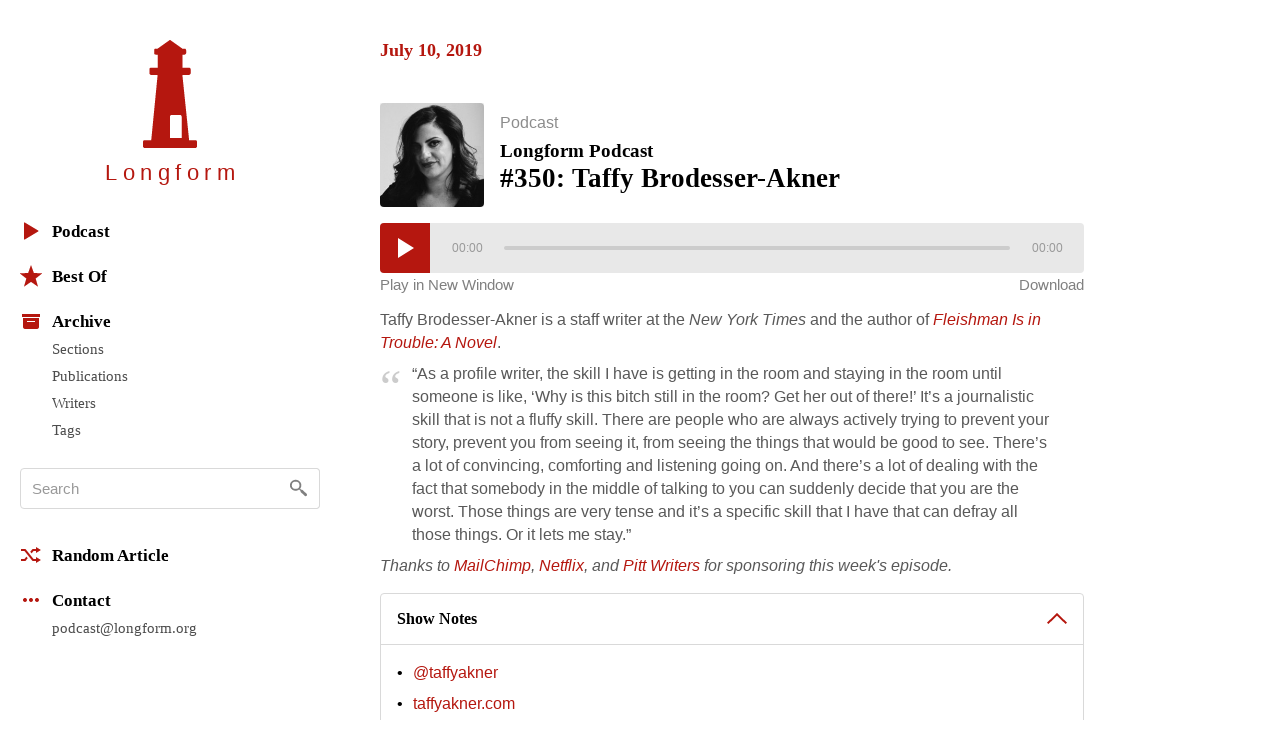

--- FILE ---
content_type: text/html; charset=utf-8
request_url: https://longform.org/posts/longform-podcast-350-taffy-brodesser-akner
body_size: 7892
content:
<!DOCTYPE html>
<html lang="en" class="no-js">
<head>
  <meta charset="utf-8" />
<meta http-equiv="x-ua-compatible" content="ie=edge" />
<meta name="viewport" content="width=device-width, initial-scale=1" />

<meta content="authenticity_token" name="csrf-param" />
<meta content="zXDXEzq9lfAFHuRZQM2prXcGwEOT6y6qGBEEK51lB1c=" name="csrf-token" />
<title>Longform Podcast #350: Taffy Brodesser-Akner · Longform</title>
<meta content="Taffy Brodesser-Akner is a staff writer at the New York Times and the author of Fleishman Is in Trouble: A Novel. “As a profile writer, the skill I have is getting in the room and staying in the room until someone is like, ‘Why is this bitch still in the" name="description" />
<link href="https://longform.org/posts/longform-podcast-350-taffy-brodesser-akner" rel="canonical" />
<meta content="article" property="og:type" />
<meta content="Longform Podcast #350: Taffy Brodesser-Akner · Longform" property="og:title" />
<meta content="Taffy Brodesser-Akner is a staff writer at the New York Times and the author of Fleishman Is in Trouble: A Novel. “As a profile writer, the skill I have is getting in the room and staying in the room until someone is like, ‘Why is this bitch still in the" property="og:description" />
<meta content="Longform" property="og:site_name" />
<meta content="https://longform.org/posts/longform-podcast-350-taffy-brodesser-akner" property="og:url" />
<meta content="https://longform.org/uploads/post/key_image/12968/square_steph.jpg" property="og:image" />
<meta content="520900189" property="fb:admins" />
<meta content="summary" name="twitter:card" />
<meta content="@longform" name="twitter:site" />

<script type="application/ld+json">
  {"@context":"http://schema.org","@type":"WebSite","name":"Longform","url":"https://longform.org/"}
  {"@context":"http://schema.org","@type":"Organization","name":"Longform","url":"https://longform.org/","logo":{"scheme":"https","user":null,"password":null,"host":"longform.org","port":443,"path":"/assets/site-icons/logo-256-3b5d4724ee2d42b9112886d42e48b691.png","query":null,"opaque":null,"fragment":null,"parser":{"regexp":{"SCHEME":"(?-mix:\\A[A-Za-z][A-Za-z0-9+\\-.]*\\z)","USERINFO":"(?-mix:\\A(?:%\\h\\h|[!$\u0026-.0-;=A-Z_a-z~])*\\z)","HOST":"(?-mix:\\A(?:(?\u003CIP-literal\u003E\\[(?:(?\u003CIPv6address\u003E(?:\\h{1,4}:){6}(?\u003Cls32\u003E\\h{1,4}:\\h{1,4}|(?\u003CIPv4address\u003E(?\u003Cdec-octet\u003E[1-9]\\d|1\\d{2}|2[0-4]\\d|25[0-5]|\\d)\\.\\g\u003Cdec-octet\u003E\\.\\g\u003Cdec-octet\u003E\\.\\g\u003Cdec-octet\u003E))|::(?:\\h{1,4}:){5}\\g\u003Cls32\u003E|\\h{,4}::(?:\\h{1,4}:){4}\\g\u003Cls32\u003E|(?:(?:\\h{1,4}:)?\\h{1,4})?::(?:\\h{1,4}:){3}\\g\u003Cls32\u003E|(?:(?:\\h{1,4}:){,2}\\h{1,4})?::(?:\\h{1,4}:){2}\\g\u003Cls32\u003E|(?:(?:\\h{1,4}:){,3}\\h{1,4})?::\\h{1,4}:\\g\u003Cls32\u003E|(?:(?:\\h{1,4}:){,4}\\h{1,4})?::\\g\u003Cls32\u003E|(?:(?:\\h{1,4}:){,5}\\h{1,4})?::\\h{1,4}|(?:(?:\\h{1,4}:){,6}\\h{1,4})?::)|(?\u003CIPvFuture\u003Ev\\h+\\.[!$\u0026-.0-;=A-Z_a-z~]+))\\])|\\g\u003CIPv4address\u003E|(?\u003Creg-name\u003E(?:%\\h\\h|[!$\u0026-.0-9;=A-Z_a-z~])*))\\z)","ABS_PATH":"(?-mix:\\A\\/(?:%\\h\\h|[!$\u0026-.0-;=@-Z_a-z~])*(?:\\/(?:%\\h\\h|[!$\u0026-.0-;=@-Z_a-z~])*)*\\z)","REL_PATH":"(?-mix:\\A(?:%\\h\\h|[!$\u0026-.0-;=@-Z_a-z~])+(?:\\/(?:%\\h\\h|[!$\u0026-.0-;=@-Z_a-z~])*)*\\z)","QUERY":"(?-mix:\\A(?:%\\h\\h|[!$\u0026-.0-;=@-Z_a-z~\\/?])*\\z)","FRAGMENT":"(?-mix:\\A(?:%\\h\\h|[!$\u0026-.0-;=@-Z_a-z~\\/?])*\\z)","OPAQUE":"(?-mix:\\A(?:[^\\/].*)?\\z)","PORT":"(?-mix:\\A[\\x09\\x0a\\x0c\\x0d ]*\\d*[\\x09\\x0a\\x0c\\x0d ]*\\z)"}}},"sameAs":["https://twitter.com/longform","https://facebook.com/longform","https://soundcloud.com/longform"]}
</script>


<script>(function(h){h.className = h.className.replace('no-js', 'js');})(document.documentElement);</script>
<style media="screen">svg { width: 1em; height: 1em; }</style>

<link href="https://longform.org/assets/application-6f76b3563e823d94ef7e1fd6cd5a32ef.css" media="screen" rel="stylesheet" type="text/css" />

<script async="async" src="https://longform.org/assets/loadcss-fcd92e95e92c10d811c717891e4b541b.js" type="text/javascript"></script>
<link as="style" href="https://cloud.typography.com/7608174/693248/css/fonts.css" onload="this.rel='stylesheet'" rel="preload" />
<noscript>
  <link href="https://cloud.typography.com/7608174/693248/css/fonts.css" media="screen" rel="stylesheet" type="text/css" />
</noscript>


<link rel="apple-touch-icon" sizes="60x60" href="/apple-touch-icon-60x60.png?v=2" />
<link rel="apple-touch-icon" sizes="76x76" href="/apple-touch-icon-76x76.png?v=2" />
<link rel="apple-touch-icon" sizes="120x120" href="/apple-touch-icon-120x120.png?v=2" />
<link rel="apple-touch-icon" sizes="152x152" href="/apple-touch-icon-152x152.png?v=2" />
<link rel="apple-touch-icon" sizes="180x180" href="/apple-touch-icon-180x180.png?v=2" />
<link rel="icon" type="image/png" href="/favicon-32x32.png" sizes="32x32" />
<link rel="icon" type="image/png" href="/favicon-16x16.png" sizes="16x16" />
<link rel="manifest" href="/manifest.json" />
<link rel="shortcut icon" href="/favicon.ico?v=2" />
<meta name="msapplication-TileColor" content="#b5170f" />
<meta name="msapplication-TileImage" content="/mstile-144x144.png" />
<meta name="theme-color" content="#b5170f" />


<script src="https://htlbid.com/v3/longform.org/htlbid.js"></script>
<script>
  var htlbid = htlbid || {};
  htlbid.cmd = htlbid.cmd || [];
  htlbid.cmd.push(function() {
  htlbid.setTargeting('d_code', '');
  htlbid.setTargeting('p_name', '');
  });
</script>


</head>
<body>
  <div class="contain-site center">
    <div class="layout layout--sidebar">
      <div class="sidebar js-sidebar js-expandable">
        <header class="menu">

  <div class="menu__head">
    <a href="/" class="menu__home" data-pjax>
      <div class="menu__home__logo">
        <div class="ratio ratio--longform-logo">
          <svg viewbox="0 0 144 288" preserveaspectratio="xMidYMid meet" xmlns="http://www.w3.org/2000/svg" class="ratio__container"><path d="M103 261H72v-57c0-2.216 1.802-4 4-4h23c2.198 0 4 1.784 4 4v57zm41 10c-.24-2.167-1.948-3.7-4-4h-17L105 93h18c2.24-.584 4.024-2.37 4-4V78c.024-2.38-1.76-4.166-4-4h-18V39h6c1.908-.113 3.69-1.9 4-4v-8c-.31-2.405-2.092-4.19-4-4h-6L74 1c-1.128-1.224-2.872-1.224-4 0L39 23h-5c-2.908-.19-4.69 1.595-4 4v8c-.69 2.1 1.092 3.887 4 4h5v35H21c-2.24-.166-4.024 1.62-4 4v11c-.024 1.63 1.76 3.416 4 4h18L22 267H4c-2.05.3-3.76 1.833-4 4v12c-.1 1.697.262 2.825 1 3 .777 1.517 1.855 2 3 2h136c1.145 0 2.223-.483 3-2 .738-.175 1.1-1.303 1-3v-12z" fill="#B5170F" fill-rule="evenodd"></path></svg>

        </div>
      </div>
      <h1 class="menu__home__text font-smoothing">Longfor<span class="last-letter">m</span></h1>
    </a>
    <div class="menu__buttons">
      <button class="menu__button menu__button--expand js-expandable-toggle">
        <svg viewbox="0 0 54 27" xmlns="http://www.w3.org/2000/svg"><g fill="#6E6E6E" fill-rule="evenodd"><path d="M0 4h27v3H0V4zm0 8h27v3H0v-3zm0 8h27v3H0v-3zM40.5 11.38l-8.485-8.487-2.122 2.122L38.38 13.5l-8.487 8.485 2.122 2.122L40.5 15.62l8.485 8.487 2.122-2.122L42.62 13.5l8.487-8.485-2.122-2.122L40.5 11.38z"></path></g></svg>
<span class="visuallyhidden">Menu</span>
      </button>
    </div>
  </div>

  <div class="menu__body">

    <div class="font-smoothing stack+">

      <nav>
        <ul class="nav nav--first" data-pjax>
          <li><a href="/podcast"><svg viewbox="0 0 22 22" xmlns="http://www.w3.org/2000/svg"><path d="M4.85 19.49c-.47.282-.85.065-.85-.483V2.993c0-.548.386-.76.85-.483l13.3 7.98c.47.282.464.742 0 1.02l-13.3 7.98z" fill="#B5160D" fill-rule="evenodd"></path></svg>Podcast</a></li>

          <li class="js-expandable"><a href="/lists/best-of-2021" class="js-expandable-toggle"><svg viewbox="0 0 22 22" xmlns="http://www.w3.org/2000/svg"><path d="M11 16.92l-7.053 4.788L6.32 13.52-.412 8.292l8.52-.272L11 0l2.892 8.02 8.52.272-6.733 5.228 2.37 8.188z" fill="#B5160D" fill-rule="evenodd"></path></svg>Best Of</a><ul class="nav__subnav">
    <li><a href="/lists/best-of-2021" data-skip-pjax="">2021</a></li>
    <li><a href="/lists/best-of-2020" data-skip-pjax="">2020</a></li>
    <li><a href="/lists/best-of-2019" data-skip-pjax="">2019</a></li>
    <li><a href="/lists/best-of-2018" data-skip-pjax="">2018</a></li>
    <li><a href="/lists/best-of-2017" data-skip-pjax="">2017</a></li>
    <li><a href="/lists/best-of-2016" data-skip-pjax="">2016</a></li>
    <li><a href="/lists/best-of-2015" data-skip-pjax="">2015</a></li>
    <li><a href="/lists/best-of-2014" data-skip-pjax="">2014</a></li>
    <li><a href="/lists/best-of-2013" data-skip-pjax="">2013</a></li>
    <li><a href="/lists/best-of-2012" data-skip-pjax="">2012</a></li>
</ul>
</li>

          <li><h2><svg viewbox="0 0 22 22" xmlns="http://www.w3.org/2000/svg"><path d="M3 8h16v9.008c0 1.1-.895 1.992-1.994 1.992H4.994A2 2 0 0 1 3 17.008V8zm4 3h8v1H7v-1zM2 4h18v3H2z" fill="#B5160D" fill-rule="evenodd"></path></svg>Archive</h2><ul class="nav__subnav">
  <li><a href="/sections">Sections</a></li>
  <li><a href="/archive/publications">Publications</a></li>
  <li><a href="/archive/writers">Writers</a></li>
  <li><a href="/archive/tags">Tags</a></li>
</ul>
</li>
        </ul>
      </nav>

      <div itemscope itemtype="http://schema.org/WebSite">
        <meta content="https://longform.org/" itemprop="url" />
        <form accept-charset="UTF-8" action="/search" class="js-search nav-search block" data-pjax="" enforce_utf8="false" itemprop="potentialAction" itemscope="" itemtype="http://schema.org/SearchAction" method="get"><div style="margin:0;padding:0;display:inline"><input name="utf8" type="hidden" value="&#x2713;" /></div>
          <meta content="https://longform.org/search?q={q}" itemprop="target" />
          <input class="nav-search__input js-search-input" itemprop="query-input" name="q" placeholder="Search" required="required" type="text" />
          <button class="nav-search__button no-wrap js-search-button" name="button" title="Search" type="submit">&nbsp</button>
</form>      </div>

      <nav>
        <ul class="nav" data-pjax>
          <li><a href="/random"><svg viewbox="0 0 22 22" xmlns="http://www.w3.org/2000/svg"><g fill="#B5160D" fill-rule="evenodd"><path d="M16 3l5 3-5 3V7h-2.5l-1.94 2.4-1.28-1.602L12.52 5H16V3zM5.48 17H1v-2l3.5-.004L6.44 12.6l1.28 1.602L5.48 17z"></path><path d="M16 13l5 3-5 3v-2h-3.48L4.5 7H1V5h4.48l8.02 10H16z"></path></g></svg>Random Article</a></li>

          <li><h2><svg viewbox="0 0 22 22" xmlns="http://www.w3.org/2000/svg"><path d="M5 9c1.105 0 2 .888 2 2 0 1.105-.888 2-2 2-1.105 0-2-.888-2-2 0-1.105.888-2 2-2zm4 2c0-1.105.888-2 2-2 1.105 0 2 .888 2 2 0 1.105-.888 2-2 2-1.105 0-2-.888-2-2zm6 0c0-1.105.888-2 2-2 1.105 0 2 .888 2 2 0 1.105-.888 2-2 2-1.105 0-2-.888-2-2z" fill="#B5160D" fill-rule="evenodd"></path></svg>Contact</h2><ul class="nav__subnav">
  <li><a href="mailto:podcast@longform.org">podcast@longform.org</a></li>
</ul>
</li>
        </ul>
      </nav>

    </div>

  </div>

</header>

      </div>
      <main class="content" id="main" data-pjax-container>
        
<div class=" river js-river" data-context="permalink" data-pjax="">
  


    

    <div class="river-header">
      <h2 class="river-header__heading">
        <time datetime="2019-07-10T00:00:00+00:00">July 10, 2019</time>
      </h2>
    </div>

    <article class="post post--podcast js-post" data-classes="" data-labels="podcast" data-picture="floated">
    <div class="cells">
  <div class="cell align-top">
    
<a href="http://longform.org/posts/longform-podcast-350-taffy-brodesser-akner" class="post__link"><figure class="post__picture post__picture--artwork js-post-picture">    <img alt="Taffy Brodesser-Akner" class="post__picture__img" src="/uploads/post/key_image/12968/podcast_steph.jpg" />
</figure></a>
  </div>
  <div class="cell width-full">
      <p class="post__labels">
        <a href="/podcast" class="post__label post__label--podcast">Podcast</a>
  </p>

    

  <a href="http://longform.org/posts/longform-podcast-350-taffy-brodesser-akner" class="post__link">  <h2 class="post__title js-post-title">
      <span class="post__title__pre">
        Longform Podcast
      </span>
      <span class="post__title__highlight">
        #350: Taffy Brodesser-Akner
      </span>
  </h2>
</a>

  </div>
</div>

<div class="post__player audio-player js-audio-player">
  <div class="audio-player__body">
    <div class="audio-player__audio">
      <audio controls="controls" preload="none" src="https://audio.simplecast.com/175a59c1.mp3" type="audio/mpeg" width="100%">
        <p>Your browser does not support the audio player. <a href="https://audio.simplecast.com/175a59c1.mp3"><b>Click here to download the podcast.</b></a></p>
</audio>    </div>
    <div class="leading-100 audio-player__actions mv--- font-sc font-size-">
      <div class="cells width-full">
        <div class="cell align-top">
          <a href="/player/longform-podcast-350-taffy-brodesser-akner" class="link link--faded js-audio-player-popup">Play in New Window</a>
        </div>
        <div class="cell align-top text-right">
          <a href="https://audio.simplecast.com/175a59c1.mp3" class="link link--faded">Download</a>
        </div>
      </div>
    </div>
  </div>
</div>


<div class="post__text post__body">
  <p>Taffy Brodesser-Akner is a staff writer at the <em>New York Times</em> and the author of <a href="https://www.amazon.com/Fleishman-Trouble-Novel-Taffy-Brodesser-Akner/dp/0525510877" target="_blank"><em>Fleishman Is in Trouble: A Novel</em></a>.</p>

<p><blockquote>“As a profile writer, the skill I have is getting in the room and staying in the room until someone is like, ‘Why is this bitch still in the room? Get her out of there!’ It’s a journalistic skill that is not a fluffy skill. There are people who are always actively trying to prevent your story, prevent you from seeing it, from seeing the things that would be good to see. There’s a lot of convincing, comforting and listening going on. And there’s a lot of dealing with the fact that somebody in the middle of talking to you can suddenly decide that you are the worst. Those things are very tense and it’s a specific skill that I have that can defray all those things. Or it lets me stay.”</blockquote></p>

<p><em>Thanks to <a href="http://mailchimp.com" target="_blank">MailChimp</a>, <a href="netflix.com" target="_blank">Netflix</a>, and <a href="https://longform.org/pitt-writers" target="_blank">Pitt Writers</a> for sponsoring this week's episode.</em></p>

</div>



  <div class="post__shownotes expandable js-expandable">
    <a href="/posts/longform-podcast-350-taffy-brodesser-akner" class="expandable__header post__shownotes__header js-expandable-toggle">
      <h2 class="post__shownotes__header__heading">
        Show Notes
      </h2>
</a>    <div class="expandable__content expandable__content--short">
      <div class="expandable__cover js-expandable-toggle"></div>
      <div class="post__shownotes__body post__text js-podcast-notes">
        <ol>

<li><a href="https://twitter.com/taffyakner" target="_blank">@taffyakner</a></li>
<li><a href="http://taffyakner.com/" target="_blank">taffyakner.com</a></li>
<li><a href="http://longform.org/writers/taffy-brodesser-akner" target="_blank">Brodesser-Akner on Longform</a></li>

<li>[01:11] <a href="https://www.amazon.com/Fleishman-Trouble-Novel-Taffy-Brodesser-Akner/dp/0525510877" target="_blank"><em>Fleishman Is in Trouble: A Novel</em></a> (Random House • 2019)</li>

<li>[02:31] <a href="https://www.amazon.com/They-Will-Have-Die-Now/dp/0393652475" target="_blank"><em>They Will Have to Die Now: Mosul and the Fall of the Caliphate
</em></a> (James Verini • W. W. Norton &amp; Company • 2019)</li>

<li>[03:50] <a href="https://longform.org/posts/longform-podcast-126-taffy-brodesser-akner" target="_blank">Taffy Brodesser-Akner on the <em>Longform</em> Podcast</a></li>

<li>[05:07] <a href="https://www.nytimes.com/2018/07/25/magazine/big-business-gwyneth-paltrow-wellness.html" target="_blank">“How Goop’s Haters Made Gwyneth Paltrow’s Company Worth $250 Million”</a>(New York Times • 2018)</li>

<li>[06:21] <a href="https://www.nytimes.com/by/taffy-brodesser-akner">Brodesser-Akner's <em>New York Times</em> Archive</a></li>

<li>[06:23] <a href="https://www.gq.com/contributor/taffy-brodesser-akner">Brodesser-Akner's <em>GQ</em> Archive</a></li>

<li>[07:10] <a href="https://www.cosmopolitan.com/lifestyle/a27892313/taffy-brodesser-akner-profile-fleishman-is-in-trouble/" target="_blank">“Taffy Brodesser-Akner Really, Really, Really Wanted to Write This Profile”</a> (Jen Ortiz • Cosmopolitan • 2019)</li> 

<li>[07:25] <a href="https://www.cosmopolitan.com/sex-love/news/a36431/everyone-having-anal-without-me/" target="_blank">“Is Everyone Having Anal Without Me?”</a> (Cosmopolitan • 2015)</li> 

<li>[12:25] <a href="https://www.nytimes.com/2018/09/27/movies/bradley-cooper-a-star-is-born.html" target="_blank">“Bradley Cooper Is Not Really Into This Profile”</a> (New York Times • 2018)</li> 

<li>[14:55] <a href="https://www.self.com/story/birthing-plan-controversies" target="_blank">“Who Controls Childbirth?”</a> (Self • 2010)</li> 

<li>[15:18] <a href="https://www.nytimes.com/2019/04/23/magazine/kay-jewelry-sexual-harassment.html" target="_blank">"The Company That Sells Love to America Had a Dark Secret”</a> (New York Times • 2019)</li>

<li>[28:50] <a href="https://www.nytimes.com/2018/04/18/arts/antonio-banderas-genius-picasso.html" target="_blank">"Antonio Banderas Doesn’t Think You’ll Remember Him. Not Yet.”</a> (New York Times • 2018)</li>

<li>[42:30] <a href="https://www.nytimes.com/2018/06/26/magazine/jonathan-franzen-is-fine-with-all-of-it.html" target="_blank">"Jonathan Franzen Is Fine With All of It”</a> (New York Times • 2018)</li>

<li>[47:39] <a href="https://www.nytimes.com/2017/08/02/magazine/weight-watchers-oprah-losing-it-in-the-anti-dieting-age.html" target="_blank">"Losing It in the Anti-Dieting Age”</a> (New York Times • 2017)</li>

<li>[48:00] <a href="https://medium.com/matter/theres-a-woman-who-can-kick-a-mans-ass-and-everybody-around-the-world-knows-it-40e76270273b" target="_blank">"Are You Woman Enough For The UFC”</a> (Medium • 2014)</li>

<li>[49:20] <a href="https://www.amazon.com/Mastermind-Drugs-Empire-Murder-Betrayal/dp/0399590412" target="_blank"><em>The Mastermind: Drugs. Empire. Murder. Betrayal.</em></a> (Evan Ratliff • Random House • 2019)</li>

<li>[54:10] <a href="https://www.gq.com/story/billy-bob-thornton-bad-santa-2-profile" target="_blank">"Billy Bob Thornton on Bad Santa 2, Ungrateful Fans, and Why He Won't Direct Anymore”</a> (GQ • 2016)</li>

<li>[58:17] <a href="https://www.amazon.com/Gone-Girl-Gillian-Flynn/dp/0307588378" target="_blank"><em>Gone Girl</em></a> (Gilliam Flynn • Broadway Books • 2014)</li>
  
</ol>

      </div>
    </div>
  </div>


<div class="post__footer">
  <div class="media">
    <div class="media__item right">
      
    </div>
    <div class="media__body">
      <p class="post__byline">
        <span class="post__date">Jul 2019</span>
        <a href="https://longform.org/posts/longform-podcast-350-taffy-brodesser-akner" class="post__permalink js-post-permalink js-tooltip js-tooltip-focusable" title="Post Permalink">
  <span class="visuallyhidden">Permalink</span>
</a>
      </p>
    </div>
  </div>
</div>

</article>


</div>
      </main>
    </div>
  </div>
  <script src="https://longform.org/assets/application-b686e3f2bfbddc24defbdf3a86f964bd.js" type="text/javascript"></script>



<script type="text/javascript">

  var _gaq = _gaq || [];
  _gaq.push(['_setAccount', 'UA-2583130-6']);
  _gaq.push(['_trackPageview']);

  (function() {
    var ga = document.createElement('script'); ga.type = 'text/javascript'; ga.async = true;
    ga.src = ('https:' == document.location.protocol ? 'https://ssl' : 'http://www') + '.google-analytics.com/ga.js';
    var s = document.getElementsByTagName('script')[0]; s.parentNode.insertBefore(ga, s);
  })();

</script>

<script type="text/javascript">
var clicky_site_ids = clicky_site_ids || [];
clicky_site_ids.push(205295);
(function() {
  var s = document.createElement('script');
  s.type = 'text/javascript';
  s.async = true;
  s.src = '//static.getclicky.com/js';
  ( document.getElementsByTagName('head')[0] || document.getElementsByTagName('body')[0] ).appendChild( s );
})();
</script>
<noscript>
  <img alt="Clicky" width="1" height="1" class="visuallyhidden" src="//in.getclicky.com/205295ns.gif" />
</noscript>

<script type="text/javascript">
  var _qevents = _qevents || [];
  (function() {
   var elem = document.createElement('script');
   elem.src = (document.location.protocol == "https:" ? "https://secure" : "http://edge") + ".quantserve.com/quant.js";
   elem.async = true;
   elem.type = "text/javascript";
   var scpt = document.getElementsByTagName('script')[0];
   scpt.parentNode.insertBefore(elem, scpt);
  })();
  _qevents.push( { qacct:"p-b1RaU1KvBvYFc"} );
</script>
<noscript>
  <img src="http://pixel.quantserve.com/pixel/p-b1RaU1KvBvYFc.gif" height="1" width="1" alt="Quantcast" class="visuallyhidden" />
</noscript>

<script type="text/javascript" src="//static.fmpub.net/site/longform"></script>


</body></html>
